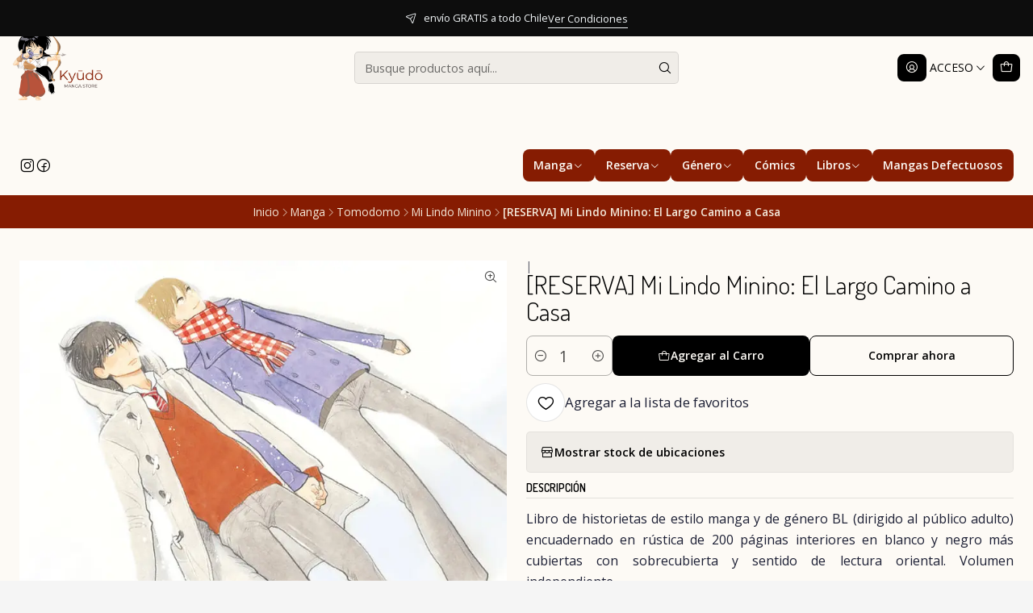

--- FILE ---
content_type: text/css
request_url: https://assets.jumpseller.com/store/kyudo-manga-store/themes/910943/component-product.min.css?1767746567
body_size: 5132
content:
.product-page__wrapper[data-gap="small"]{column-gap:var(--section-content-static-padding)}.product-page__wrapper[data-gap="medium"]{column-gap:calc(var(--section-content-static-padding) * 3)}.product-page__wrapper[data-gap="large"]{column-gap:calc(var(--section-content-static-padding) * 6)}.product-heading{position:relative;z-index:2;display:flex;flex-direction:column;gap:calc(var(--section-content-static-padding) * 1)}.product-heading:not(:empty){margin-bottom:calc(var(--section-content-static-padding) * 1.5)}.product-gallery{margin-bottom:calc(var(--section-content-static-padding) * 2)}.product-gallery__wrapper{position:relative;display:flex;overflow:hidden;width:100%;flex-direction:column;gap:calc(var(--section-content-static-padding) * 2)}.product-gallery__zoom-icon{position:absolute;z-index:2;top:0;right:0;display:flex;width:40px;height:40px;align-items:center;justify-content:center;color:var(--color-main-op7);cursor:pointer;font-size:calc(var(--font-base-size) * 1.1)}.product-gallery__zoom-icon:hover{color:var(--color-main)}.product-gallery__carousel{width:100%}.product-gallery__carousel--main{overflow:hidden}.product-gallery__wrapper[data-zoom="true"] .product-gallery__slide .swiper-zoom-container{cursor:zoom-in!important}.product-gallery__slide{overflow:hidden}.product-gallery__thumb{padding-right:var(--section-content-static-padding);padding-left:var(--section-content-static-padding);cursor:pointer;opacity:.5;transition:all .25s ease-in-out}.product-gallery__thumb:hover,.product-gallery__thumb.swiper-slide-thumb-active{opacity:1!important}.product-gallery__picture{display:block;width:100%;height:auto}.product-gallery__image{margin:0 auto}.product-gallery__image--hidden,.swiper-zoom-container:hover:has(.product-gallery__image--hidden) .product-gallery__image{display:none!important;visibility:hidden!important}.swiper-zoom-container:hover:has(.product-gallery__image--hidden) .product-gallery__image--hidden{display:block!important;visibility:visible!important}.product-gallery__arrow{display:flex;width:30px;height:30px;align-items:center;background:transparent!important;font-size:calc(var(--font-base-size) * 1.5);opacity:1}.product-gallery__arrow--prev{left:0;justify-content:flex-start}.product-gallery__arrow--next{right:0;justify-content:flex-end}.product-gallery__arrow::after{display:none!important}.product-gallery__carousel--main .product-gallery__arrow{width:40px;height:50px;color:rgb(0 0 0 / 70%)!important}.product-gallery__carousel--main .product-gallery__arrow:hover{color:rgb(0 0 0 / 100%)!important}.product-gallery__carousel--main .product-gallery__arrow--prev{padding-left:var(--section-content-static-padding)}.product-gallery__carousel--main .product-gallery__arrow--next{padding-right:var(--section-content-static-padding)}.product-gallery__carousel--thumbs{padding-right:45px;padding-left:45px}.product-gallery__carousel--thumbs .product-gallery__arrow{top:0!important;height:100%;margin-top:0!important;background:var(--color-background)!important;color:var(--color-main-op7)!important}.product-gallery__carousel--thumbs .product-gallery__arrow:hover{color:var(--color-main)!important}.product-gallery__wrapper:is([data-corners="all"],[data-corners="rounded"],[data-corners="rounded-large"]) *:is(.product-gallery__carousel--main,.product-gallery__slide,.product-gallery__image--main,.theme-image-placeholder){border-radius:var(--radius-style)!important}.product-gallery__wrapper[data-corners="none"] *:is(.product-gallery__carousel--main,.product-gallery__slide,.product-gallery__image--main,.theme-image-placeholder){border-radius:0!important}.product-gallery__image--thumb{border-radius:var(--radius-style-adapt)}@media screen and (max-width:767px){.product-gallery{position:relative;padding-bottom:calc(var(--section-content-static-padding) * 2)}.product-gallery::after{position:absolute;right:var(--section-content-static-padding);bottom:0;left:var(--section-content-static-padding);display:block;width:auto;height:1px;background:var(--color-border);content:""}.product-gallery__wrapper.sticky-md-top{top:0!important}.product-gallery__wrapper[data-corners="inner"] *:is(.product-gallery__carousel--main,.product-gallery__slide,.product-gallery__image--main,.theme-image-placeholder){border-radius:0 0 var(--radius-style) var(--radius-style)!important}}@media screen and (min-width:768px){.product-gallery,.product-page__content{max-width:50%}.product-gallery{margin-bottom:var(--section-content-static-padding)}.product-gallery__wrapper.sticky-md-top{position:sticky!important;z-index:10}.product-gallery__wrapper[data-corners="inner"] *:is(.product-gallery__carousel--main,.product-gallery__slide,.product-gallery__image--main,.theme-image-placeholder){border-radius:0 var(--radius-style) var(--radius-style) 0!important}.product-page__wrapper[data-order-reversed="true"] .product-gallery__wrapper[data-corners="inner"] *:is(.product-gallery__carousel--main,.product-gallery__slide,.product-gallery__image--main,.theme-image-placeholder){border-radius:var(--radius-style) 0 0 var(--radius-style)!important}.main-container:has(.product-gallery__wrapper.sticky-md-top){overflow-x:visible}body:has(.top-bar--fixed) .product-gallery__wrapper.sticky-md-top{top:50px}.product-page__wrapper[data-order-reversed="true"] .product-gallery{order:2}.product-page__wrapper[data-order-reversed="true"] .product-page__content{order:1}}@media screen and (max-width:991px){body[data-spacing="none"] .product-gallery__carousel--thumbs .product-gallery__arrow--prev{padding-left:var(--section-content-static-padding)}body[data-spacing="none"] .product-gallery__carousel--thumbs .product-gallery__arrow--next{padding-right:var(--section-content-static-padding)}}@media screen and (min-width:992px){body[data-spacing="none"] .product-gallery__wrapper[data-thumbs="bottom"] .product-gallery__carousel--thumbs .product-gallery__arrow--prev{padding-left:var(--section-content-static-padding)}body[data-spacing="none"] .product-gallery__wrapper[data-thumbs="bottom"] .product-gallery__carousel--thumbs .product-gallery__arrow--next{padding-right:var(--section-content-static-padding)}.product-gallery__wrapper[data-thumbs="left"]:has(.product-gallery__carousel--thumbs){flex-direction:row-reverse}.product-gallery__wrapper[data-thumbs="right"]:has(.product-gallery__carousel--thumbs){flex-direction:row}.product-page__wrapper[data-order-reversed="true"] .product-gallery__wrapper[data-thumbs="right"]:has(.product-gallery__carousel--thumbs){padding-right:var(--section-content-static-padding)}.product-gallery__wrapper[data-thumbs="left"] .product-gallery__carousel--thumbs,.product-gallery__wrapper[data-thumbs="right"] .product-gallery__carousel--thumbs{width:86px;min-width:86px;max-width:86px;padding:40px 0 0!important}.product-gallery__wrapper[data-thumbs="left"] .product-gallery__thumb,.product-gallery__wrapper[data-thumbs="right"] .product-gallery__thumb{height:auto!important;padding:0}.product-gallery__wrapper[data-thumbs="left"] .product-gallery__image--thumb,.product-gallery__wrapper[data-thumbs="right"] .product-gallery__image--thumb{margin-bottom:var(--section-content-static-padding)}.product-gallery__wrapper[data-thumbs="left"] .product-gallery__carousel--thumbs .product-gallery__arrow,.product-gallery__wrapper[data-thumbs="right"] .product-gallery__carousel--thumbs .product-gallery__arrow{width:50%;height:30px;align-items:start}.product-gallery__wrapper[data-thumbs="left"]:has(.product-gallery__carousel--thumbs)+.product-gallery__text,.product-gallery__wrapper[data-thumbs="right"]:has(.product-gallery__carousel--thumbs)+.product-gallery__text{width:calc(100% - calc(var(--section-content-static-padding) * 2) - 86px)}.product-gallery__wrapper[data-thumbs="left"]:has(.product-gallery__carousel--thumbs)+.product-gallery__text{position:relative;left:calc(calc(var(--section-content-static-padding) * 2)+86px)}.product-gallery__wrapper[data-thumbs="right"]:has(.product-gallery__carousel--thumbs[sw-thumbs-direction="vertical"]) .product-gallery__zoom-icon{right:calc(calc(var(--section-content-static-padding) * 2)+86px)}.product-gallery__wrapper[data-dimension="landscape"]:is([data-thumbs="right"],[data-thumbs="left"]) .product-gallery__carousel--thumbs{max-height:320px}.product-gallery__wrapper[data-dimension="portrait"]:is([data-thumbs="right"],[data-thumbs="left"]) .product-gallery__carousel--thumbs{max-height:660px}.product-gallery__wrapper[data-dimension="rectangular"]:is([data-thumbs="right"],[data-thumbs="left"]) .product-gallery__carousel--thumbs{max-height:380px}.product-gallery__wrapper[data-dimension="square"]:is([data-thumbs="right"],[data-thumbs="left"]) .product-gallery__carousel--thumbs{max-height:430px}}.product-page__info{display:flex;width:100%;flex-direction:column;align-items:var(--product-page-alignment);gap:calc(var(--section-content-static-padding) * 1.25);text-align:var(--product-page-alignment)}.product-page__attributes,.product-page__attributes>span{color:var(--color-secondary-op7);font-size:calc(var(--font-base-size) * .85);line-height:1}.product-page__attributes{display:flex;width:100%;align-items:center;justify-content:var(--product-page-alignment);gap:calc(var(--section-content-static-padding) * .75)}.product-page__title{text-align:var(--product-page-alignment)}.product-page__title--has-anchor>a{display:block}.product-price{display:flex;flex-wrap:wrap;align-items:center;font-size:calc(var(--font-base-size) * 1.25);gap:calc(var(--section-content-static-padding) * .75);line-height:1}.product-price[data-display="horizontal"]{justify-content:var(--product-page-alignment)}.product-price[data-display="stack"]{flex-direction:column;align-items:var(--product-page-alignment)}.product-page__price{color:var(--color-secondary);font-size:100%}.product-page__price--new{color:var(--color-discount);font-weight:600}.product-page__price--old{font-size:90%;opacity:.7;text-decoration:line-through}.product-page__price--tax-label{font-size:calc(var(--font-base-size) * 1)}.product-page__discount-label{display:flex;background:var(--color-discount);color:var(--color-discount-text);font-size:65%;line-height:1}.product-page__discount-label--rectangular,.product-page__discount-label--rounded{flex-direction:row;padding:calc(var(--font-base-size) * .35) calc(var(--font-base-size) * .5);gap:calc(var(--font-base-size) * .25)}.product-page__discount-label--rounded{border-radius:calc(var(--font-base-size) * .5)}.product-page__discount-label--circular{width:44px!important;height:44px;flex-direction:column;align-items:center;justify-content:center;border-radius:100%;font-size:55%;row-gap:1px;text-align:center}.product-page__discount-message,.product-page__price--without-tax,.product-page__price--lowest-recent-price{width:100%;padding:calc(var(--section-content-static-padding) * .85) calc(var(--section-content-static-padding) * .75);border:1px solid var(--color-secondary-op05);background:var(--color-secondary-op05);color:var(--color-secondary);font-size:calc(var(--font-base-size) * .9);font-style:italic}.product-page__description{display:flex;width:100%;flex-direction:column;margin-bottom:calc(var(--section-content-static-padding) * 1.5);gap:calc(var(--section-content-static-padding) * 1)}.product-page__description>.product-page__subtitle{padding-bottom:calc(var(--section-content-static-padding) * .5);border-bottom:1px solid var(--color-border)}.product-page__subtitle{width:100%;font-size:calc(var(--font-base-size) * .85);font-weight:600;text-transform:uppercase}.product-volume-prices{overflow:hidden;width:100%;border:1px solid var(--color-border);margin-bottom:var(--section-content-static-padding);font-size:calc(var(--font-base-size) * .85)}.product-volume-prices__row{display:flex;justify-content:space-between;padding:calc(var(--section-content-static-padding) * .5) 0;transition:all .25s ease-in-out}.product-volume-prices__row:first-of-type{padding:var(--section-content-static-padding) 0;border-bottom-color:transparent;background:var(--color-main-op05);color:var(--color-main);font-size:calc(var(--font-base-size) * .9);font-weight:600!important;text-align:center}.product-volume-prices__row:not(:last-of-type){border-bottom:1px solid var(--color-border)}.product-volume-prices__row--active{background:color-mix(in srgb,var(--color-button-main-bg),var(--color-background) 85%);font-weight:bold!important}.product-volume-prices__entry{display:inline-flex;width:100%;flex-wrap:wrap;align-items:center;justify-content:center;padding:calc(var(--section-content-static-padding) * .25) 0;gap:calc(var(--section-content-static-padding) * .25) calc(var(--section-content-static-padding) * .5);line-height:1.25;text-align:center}.product-volume-prices__entry:not(:last-child){border-right:1px solid var(--color-border)}.product-page__body{position:relative;overflow:hidden;max-height:100%;color:var(--color-secondary);font-size:var(--font-base-size);text-align:start!important;transition:all .25s ease-in-out}.product-page__body>p:last-child:empty,.product-page__body>p:first-child:empty{display:none}.product-page__body::after{position:absolute;z-index:3;right:0;bottom:0;left:0;display:none;width:100%;height:50%;background:linear-gradient(180deg,var(--color-background-op0) 0,var(--color-background) 100%);content:""}.product-page__body--collapse::after{display:block}.product-page__body *:last-child{margin-bottom:0}.product-page__toggle{margin-top:calc(var(--section-content-static-padding));background:transparent!important;color:var(--color-links)!important;font-size:calc(var(--font-base-size) * .9);font-weight:500}.product-page__toggle:hover{color:var(--color-links-hover)!important}.product-page__toggle>span{display:flex;align-items:center;justify-content:flex-start;gap:calc(var(--section-content-static-padding) * .25)}.product-page__toggle.active>span:first-child{display:flex}.product-page__toggle.active>span:last-child{display:none}.product-page__toggle:not(.active)>span:first-child{display:none}.product-page__toggle:not(.active)>span:last-child{display:flex}.product-page__toggle>span>.ph{position:relative;top:1px}.product-page__line-divider{margin-top:var(--section-margin-top);margin-bottom:var(--section-margin-bottom)}.product-page__custom-code{width:100%}.product-message{display:flex;width:100%;flex-direction:column;align-items:var(--product-page-alignment);padding:calc(var(--section-content-static-padding) * 2) calc(var(--section-content-static-padding) * 1.5);background:var(--color-main-op05);gap:calc(var(--section-content-static-padding) * .75)}.product-message__title{width:100%;color:var(--color-main);font-size:calc(var(--font-base-size) * 1.1);font-weight:bold;line-height:1}.product-message__text{color:var(--color-secondary);font-size:calc(var(--font-base-size) * .9)}.product-message__button{display:flex;align-items:center;justify-content:center;font-size:calc(var(--font-base-size) * .85);gap:calc(var(--font-base-size) * .5)!important}.product-message__button+.product-message__button{margin-top:calc(var(--section-content-static-padding) * .5)}.product-message__button>i{font-size:110%}.product-message__link{display:inline-block;width:fit-content;margin-top:calc(var(--section-content-static-padding) * .75);color:var(--color-secondary)!important;font-size:calc(var(--font-base-size) * .9);line-height:1;text-decoration:underline!important}.product-message__link:hover{color:var(--color-links)!important}.product-details{width:100%;margin-bottom:calc(var(--section-content-static-padding) * 1.5);text-align:start!important}.product-details--table{border:1px solid var(--color-border)}.product-details--list{display:flex;flex-direction:column;align-items:flex-start;gap:calc(var(--section-content-static-padding) * .5)}.product-page__subtitle:not(:empty)+.product-details{margin-top:var(--section-content-static-padding)}.product-details__row{display:flex;width:100%;align-items:start}.product-details--table .product-details__row:nth-child(odd){background:var(--color-secondary-op05)}.product-details--list .product-details__row{position:relative;flex-direction:column;padding-left:var(--section-content-static-padding)}.product-details--list .product-details__row::before{position:absolute;top:calc(var(--font-base-size) * .7);left:0;display:block;width:6px;height:6px;border-radius:6px;background:var(--color-secondary-op3);content:""}.product-details__title,.product-details__value{display:block;font-size:calc(var(--font-base-size) * .9)}.product-details--table .product-details__title,.product-details--table .product-details__value{padding:calc(var(--section-content-static-padding));color:var(--color-secondary)}.product-details__title{font-weight:600}.product-details--table .product-details__title{width:35%}.product-details--table .product-details__value{width:65%}.product-details--list .product-details__value{width:100%}.product-details__media{position:relative;overflow:hidden;width:100%;aspect-ratio:4 / 3}.product-details__media>iframe{width:100%;max-width:100%;height:100%}.product-details__download{display:flex;width:100%;align-items:flex-start;justify-content:flex-start;padding:calc(var(--section-content-static-padding));color:var(--color-secondary)!important;font-size:calc(var(--font-base-size) * .9)}.product-details__download:hover{color:var(--color-links)!important}.product-details__download>.ph{position:relative;top:calc(var(--font-base-size) * .25);margin-right:calc(var(--font-base-size) * .5);font-size:120%}.product-share{display:flex;width:100%;flex-direction:column;align-items:var(--product-page-alignment);gap:calc(var(--section-content-static-padding) * .25)}.product-share .theme-share{gap:calc(var(--section-content-static-padding) * .5)}.product-share .theme-share__link{font-size:calc(var(--font-base-size) * 1.2)}.product-form,.product-form__actions,.product-form__wrapper{display:flex;width:100%}.product-form,.product-form__actions{flex-direction:column}.product-form,.product-form__wrapper{gap:calc(var(--section-content-static-padding) * 2)}.product-form{margin-bottom:calc(var(--section-content-static-padding) * .75)}.product-form__actions{align-items:var(--product-page-alignment);gap:calc(var(--section-content-static-padding) * 1.25)}.product-form__wrapper{align-items:start;justify-content:flex-start}.product-form__quantity{display:flex;width:33%;height:50px;align-items:center;justify-content:space-between;border:1px solid var(--color-main-op3);border-radius:var(--button-style)}.product-form__handler{display:flex;height:100%;align-items:center;justify-content:center;padding:calc(var(--font-base-size) * .5);background:transparent!important;color:var(--color-main-op7);font-size:calc(var(--font-base-size) * 1.1)}.product-form__handler:disabled{cursor:not-allowed;opacity:.3}.product-form__handler:enabled:hover{color:var(--color-main)}.product-form .product-form__input{width:100%!important;max-width:100px;height:100%!important;padding:0!important;border:none!important;background:transparent!important;font-size:calc(var(--font-base-size) * 1.2)!important;text-align:center}.product-form .product-form__input,.product-form .product-form__input:hover{color:var(--color-main-op7)!important}.product-form .product-form__input,.product-form .product-form__input:hover,.product-form .product-form__input:focus{background:transparent!important}.product-form .product-form__input:focus{color:var(--color-main)!important}.product-form .product-form__input[disabled]{color:rgb(0 0 0 / 50%)!important}.product-form__button{display:flex;width:76%;min-height:50px;flex-wrap:wrap;align-items:center;justify-content:center;padding:0!important;line-height:1}.product-form__button>.theme-icon{font-size:110%}@media screen and (max-width:575px){.product-form__button{gap:calc(var(--button-font-size-mobile) * .5)}}@media screen and (min-width:576px){.product-form__button{gap:calc(var(--button-font-size-desktop) * .5)}}.product-form__text,.product-form__link{color:var(--color-secondary);font-size:calc(var(--font-base-size) * .9);line-height:1}.product-form__link{display:flex;width:fit-content;align-items:center;justify-content:center;gap:calc(var(--font-base-size) * .25)}.product-form__link:hover,.product-form__link:focus{color:var(--color-links)!important}.product-form__link>.ph-arrow-right{position:relative;top:1px;font-size:90%}.product-form__text--max-stock-disclaimer{color:red;font-size:calc(var(--font-base-size) * .8)}#product-purchase-conditions{display:flex;align-items:center;justify-content:flex-start;padding:calc(var(--font-base-size) * .25) calc(var(--font-base-size) * 0) calc(var(--font-base-size) * .25) calc(var(--font-base-size) * .75);border-left:4px solid var(--color-label-lowstock-dot);margin-top:calc(var(--section-content-block-margin) * 1);background-color:var(--color-label-lowstock-background);font-size:calc(var(--font-base-size) * .85);gap:calc(var(--font-base-size) * .5)}#buy-now-button{padding:0 .5rem!important;transition-property:color,background-color,border-color,opacity!important}#buy-now-button:disabled{border-style:dotted;font-size:calc(var(--font-base-size) * .85)}.product-form:has(#add-to-cart[disabled]) #buy-now-button{display:none!important}.product-form__wrapper:has(#buy-now-button){gap:calc(var(--section-content-static-padding) * 1)}@media screen and (max-width:991px){.product-page .product-form__wrapper:has(#buy-now-button){flex-direction:column}.product-page .product-form__wrapper:has(#buy-now-button)>*{width:100%!important}}@media screen and (min-width:992px){.product-form:has(#buy-now-button) .product-form__button{width:50%}.product-form:has(#add-to-cart[disabled]) #buy-now-button{display:none!important}.product-form:has(#buy-now-button) #add-to-cart[disabled]{width:76%!important}}.product-options{display:flex;width:100%;flex-direction:column;align-items:var(--product-page-alignment);padding:calc(var(--section-content-static-padding) * 2) 0;border-top:var(--theme-border-thickness) var(--theme-border-style) var(--color-border);gap:calc(var(--section-content-static-padding) * 2)}.product-options__subscription{display:flex;width:100%;flex-direction:column;align-items:var(--product-page-alignment);padding:var(--section-content-static-padding);border:1px solid var(--color-main-op3);border-radius:var(--radius-style-adapt)!important;background-color:var(--color-main-op05);gap:calc(var(--section-content-static-padding) * .5)}.product-options__subscription .product-options__selector--button,.product-options__subscription .product-options__selector--button:hover{background-color:var(--color-background)!important}.product-options__fieldset{display:flex;width:100%;height:100%;flex-direction:column;align-items:var(--product-page-alignment);gap:calc(var(--section-content-static-padding) * .75)}.product-options__title{width:auto;margin:0;color:var(--color-main);font-size:calc(var(--font-base-size) * .85);font-weight:500;line-height:1;text-transform:uppercase}.product-options__group{display:flex;width:100%;flex-wrap:wrap;align-items:flex-start;justify-content:var(--product-page-alignment);clear:none!important;gap:calc(var(--section-content-static-padding) * .5)}.product-options__selector{position:relative;display:flex;overflow:hidden;align-items:center;justify-content:center;border:1px solid var(--color-main-op2);background:transparent!important;color:var(--color-main-op7)!important;cursor:pointer;font-size:calc(var(--font-base-size) * .9);line-height:1}.product-options__selector:hover{border-color:var(--color-main);background:transparent!important;color:var(--color-main)!important}.product-options__tooltip{font-size:calc(var(--font-base-size) * .75)}.product-options__selector>input[type="radio"]{display:none!important}.product-options__selector--button{padding:calc(var(--section-content-static-padding) * 1) calc(var(--section-content-static-padding) * 1.5)}.product-options__selector--button:has(input[type="radio"]:checked){border-color:var(--color-main);background:var(--color-main)!important;color:var(--color-background)!important}.product-options__selector--color,.product-options__selector--color>span{border-radius:40px}.product-options__selector--color{width:40px;height:40px;padding:3px;border-color:transparent}.product-options__selector--color:has(input[type="radio"]:checked){border-color:var(--color-main)}.product-options__selector--color>span{width:90%;height:90%;border:1px solid var(--color-main-op3)!important;color:transparent!important;font-size:0;text-indent:-9999px}.product-options__selector--button:has(input[type="radio"].disabled){border-color:var(--color-main-op3);background:transparent!important;color:var(--color-main-op7)!important}.product-options__selector:has(input[type="radio"].disabled){border-color:var(--color-main-op3)!important}.product-options__selector--color:has(input[type="radio"].disabled){border-color:transparent!important}.product-options__selector:has(input[type="radio"].disabled:checked){border-color:var(--color-main)!important}.product-options__selector:has(input[type="radio"].disabled)::before,.product-options__selector:has(input[type="radio"].disabled)::after{position:absolute;display:block;content:""}.product-options__selector:has(input[type="radio"].disabled)::before{z-index:2;width:100%;height:100%;background:var(--color-background);inset:0;opacity:.75}.product-options__selector:has(input[type="radio"].disabled:checked)::before{background:var(--color-main-op1)}.product-options__selector:has(input[type="radio"].disabled)::after{z-index:3;width:200%;height:1px;background:var(--color-main);inset:auto;opacity:.35}.product-options__selector--color:has(input[type="radio"].disabled)::after{width:75%;transform:rotate(45deg)}.product-options__selector--button:has(input[type="radio"].disabled)::after{transform:rotate(36deg)}.product-options__file-upload{display:none!important}.product-options__file-wrapper{display:flex;width:100%;height:44px!important;align-items:flex-start;padding:0!important;border:1px solid rgb(0 0 0 / 30%)!important;background:var(--color-main-op1)!important}.product-options__file-wrapper .product-options__file-name{border:0!important;background:transparent!important;text-overflow:ellipsis}.product-options__file-button{display:flex;width:auto!important;min-width:fit-content;height:100%;align-items:center;justify-content:center;padding:0 var(--section-content-static-padding);gap:calc(var(--font-base-size) * .5)}.product-stock-locations{margin-bottom:var(--section-content-static-padding)}.product-stock-locations__button{display:flex;width:100%;align-items:center;justify-content:var(--product-page-alignment);padding:calc(var(--font-base-size));border:1px solid var(--color-main-op05);background:var(--color-main-op05);color:var(--color-main)!important;font-size:calc(var(--font-base-size) * .9);font-weight:600;gap:calc(var(--font-base-size) * .5);text-align:var(--product-page-alignment)}.product-stock-locations__button:hover,.product-stock-locations:has(#product-stock-locations-sidebar.show) .product-stock-locations__button{border-color:var(--color-links);background:color-mix(in srgb,var(--color-links),var(--color-main-op05) 95%);color:var(--color-links)!important}.product-stock-locations__button>.theme-icon{font-size:120%}.product-stock-locations__content,.product-stock-locations__content *{text-align:start!important}.product-stock-locations__content{display:flex;width:100%;flex-direction:column;align-items:flex-start}.product-stock-locations__entry{display:flex;width:100%;flex-direction:column;align-items:flex-start;padding-bottom:calc(var(--section-content-static-padding) * 1.5);border-bottom:var(--theme-border-thickness) var(--theme-border-style) var(--color-border);margin-bottom:calc(var(--section-content-static-padding) * 1.5);font-size:var(--font-base-size);gap:calc(var(--section-content-static-padding) * .25);line-height:calc(var(--font-base-line-height) * .75)}.product-stock-locations__heading{display:flex;width:100%;align-items:flex-start;justify-content:space-between;gap:var(--section-content-static-padding)}.product-stock-locations__name{color:var(--color-main);font-size:110%;font-weight:600}.product-stock-locations__link{color:var(--color-links)!important}.product-stock-locations__link:hover{color:var(--color-links-hover)!important}.product-stock,.product-stock-locations__geolocation,.product-stock-locations__address,.product-stock-locations__status,.product-stock-locations__status>span{color:var(--color-secondary)}.product-stock-locations__geolocation{font-size:90%}.product-stock-locations__address{font-size:85%;opacity:.7}.product-stock,.product-stock-locations__status{display:flex;align-items:center;margin-top:calc(var(--section-content-static-padding) * .5);font-size:calc(var(--font-base-size) * .875);gap:calc(var(--section-content-static-padding) * .5);line-height:1.5}.product-stock{align-items:center}.product-stock__icon{position:relative}.product-stock__icon--available{color:var(--color-label-available-dot)}.product-stock__icon--out-of-stock{color:var(--color-label-outofstock-dot)}.product-stock__icon--low-stock{color:var(--color-label-lowstock-dot)}.product-page[data-card="true"] .theme-section__content{padding:calc(var(--section-content-static-padding) * 3) var(--section-content-static-padding) calc(var(--section-content-static-padding) * 3) var(--section-content-static-padding)}.product-page[data-card-border="true"] .theme-section__content{position:relative}.product-page[data-card-border="true"] .theme-section__content::after{position:absolute;z-index:1;display:block;width:100%;height:100%;border:1px solid var(--color-main);background:transparent;content:"";inset:0;opacity:var(--product-page-border)}#product-quick-view .sidebar-body__container{display:flex;flex-direction:column;flex-shrink:0;gap:calc(var(--section-content-static-padding) * 1)}#product-quick-view .product-page__body--collapse{max-height:160px}#product-quick-view .product-page__subtitle{margin-bottom:calc(var(--section-content-static-padding) * .5)}#product-quick-view .product-page__title{font-size:calc(var(--title-size-desktop) * .75);line-height:1}#product-quick-view .product-page__description{gap:0}#product-quick-view .product-stock{width:fit-content}#product-quick-view .product-wishlist[data-display="form"] .product-wishlist__icon{width:calc(var(--font-base-size) * 2.5);height:calc(var(--font-base-size) * 2.5);font-size:calc(var(--font-base-size) * 1.1)}#product-quick-view .product-wishlist[data-display="form"] .product-withlist__text{font-size:calc(var(--font-base-size) * .95)}#product-quick-view .product-appointments__calendar,#product-quick-view .product-appointments__slots--full{width:100%!important;padding-right:0;margin-bottom:1rem}#product-quick-view .available-timeslots{margin-top:calc(var(--section-content-padding) * -0.3)}#product-quick-view .product-appointments__calendar .flatpickr-calendar{top:auto}#product-quick-view .product-appointments__slots--full{height:24.5rem}.product-appointments{padding:calc(var(--section-content-padding) * 2) 0}.product-appointments__calendar,.product-appointments__slots--full{position:relative;width:100%;max-width:100%;min-height:1px;flex:0 0 100%;padding-right:.75rem;padding-left:0}.product-appointments__slots--full{height:21.5rem;min-height:100%;margin-top:1.5rem}.product-appointments__slots--full label{width:100%;text-wrap:nowrap}.product-appointments__location-link{display:flex;width:100%;max-width:80%;justify-content:var(--product-page-alignment);color:var(--color-main);font-size:calc(var(--font-base-size) * .9);gap:calc(var(--section-content-static-padding) * .5);line-height:calc(var(--font-base-line-height) * .75)}.product-appointments__location-link:hover{color:var(--color-links)}@media screen and (min-width:992px){.product-appointments__calendar{max-width:66.6667%;flex:0 0 66.6667%}.product-appointments__slots--full{max-width:33.3333%;flex:0 0 33.3333%;margin-top:0}}.product-appointments__calendar .flatpickr-calendar{width:100%;border:1px solid var(--color-main-op1);border-radius:var(--radius-style);margin-top:calc(var(--section-content-padding) * .5);background-color:var(--color-background);box-shadow:none;color:var(--color-main);font-family:var(--font-secondary)}.product-appointments__calendar .flatpickr-calendar svg{stroke:var(--color-main)}.product-appointments__calendar .flatpickr-weekdaycontainer,.dayContainer{display:grid;gap:calc(var(--section-content-padding) * .5);grid-template-columns:repeat(7,1fr)}.product-appointments__calendar .flatpickr-rContainer,.product-appointments__calendar .flatpickr-days,.product-appointments__calendar .dayContainer,.product-appointments__calendar .flatpickr-day{width:100%;max-width:100%}.product-appointments__calendar .flatpickr-day{color:var(--color-main)}.product-appointments__calendar .flatpickr-months .flatpickr-prev-month,.product-appointments__calendar .flatpickr-months .flatpickr-next-month{display:flex!important;align-items:center;justify-content:center;svg{stroke:var(--color-main-op5)!important}}.product-appointments__calendar .flatpickr-current-month,.product-appointments__calendar .flatpickr-weekday,.product-appointments__calendar .flatpickr-months .flatpickr-month{color:var(--color-main)!important}.product-appointments__calendar .flatpickr-months{background:var(--color-main-op05)}.product-appointments__calendar .flatpickr-weekdays{padding-top:calc(var(--section-content-padding) * .5)}.product-appointments__calendar .flatpickr-months span:hover svg{fill:var(--color-links)!important}.product-appointments__calendar .flatpickr-current-month{display:flex;justify-content:space-around;padding-top:0}.product-appointments__calendar .flatpickr-monthDropdown-months{width:fit-content!important}.product-appointments__calendar .numInputWrapper span.arrowUp,.product-appointments__calendar .numInputWrapper span.arrowDown{display:flex;align-items:center;justify-content:center;border:0;font-size:10px;i{pointer-events:none}&::after{content:none}}.product-appointments__calendar .flatpickr-monthDropdown-months,.product-appointments__calendar .numInputWrapper input[type="number"]{height:36px!important;border:0!important;appearance:textfield!important;background:transparent!important;&:hover{background:rgb(from var(--color-main) r g b / 5%)!important}}.product-appointments__calendar .flatpickr-day.selected{border-color:var(--color-button-main-bg)!important;background-color:var(--color-button-main-bg)!important;color:var(--color-button-main-text)!important}.product-appointments__calendar .flatpickr-day:hover{background-color:var(--color-secondary)!important;color:var(--color-selection-text)}.product-appointments__calendar .flatpickr-day.selected:hover{background-color:var(--color-main)!important}.product-appointments__calendar .flatpickr-disabled{color:var(--color-main-op5)!important;cursor:not-allowed}.product-appointments__calendar .flatpickr-disabled:hover{background:none!important}.available-timeslots{width:100%;height:100%;margin-top:0;gap:calc(var(--section-content-padding) * .5);overflow-y:scroll;label:not(:first-child){margin-top:calc(var(--section-content-padding) * .5)}.available-timeslots__container{display:flex;width:100%;min-height:180px;align-items:center;justify-content:center;padding:.5rem}}